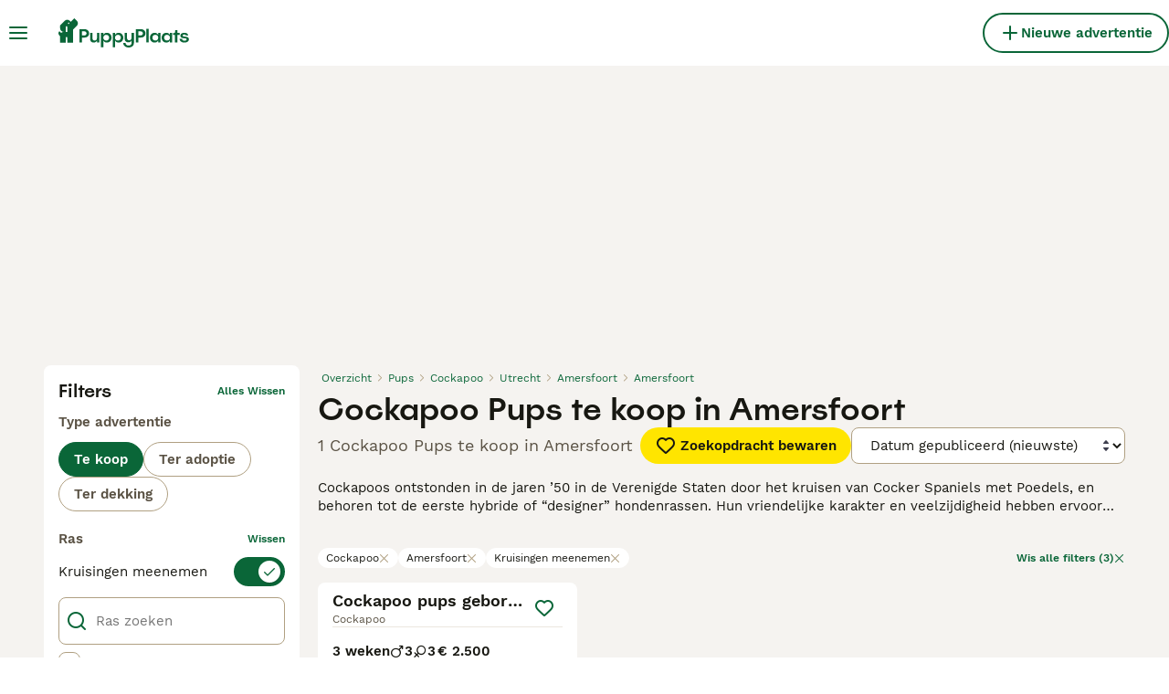

--- FILE ---
content_type: application/javascript; charset=UTF-8
request_url: https://www.puppyplaats.nl/_next/static/chunks/4560.94082329cfc36773.js
body_size: 2942
content:
(self.webpackChunk_N_E=self.webpackChunk_N_E||[]).push([[4560],{6662:e=>{e.exports={sidebarContentWrapper:"SidebarContent_sidebarContentWrapper__ijNW6",sidebarContentTitleWrapper:"SidebarContent_sidebarContentTitleWrapper__IW_76",backArrowButton:"SidebarContent_backArrowButton__Ucq0_"}},23166:e=>{e.exports={sidebarNestedButton:"SidebarNested_sidebarNestedButton__ESB8i"}},36933:(e,l,o)=>{"use strict";o.d(l,{y:()=>t});var r=o(14232),s=o(41946),a=o.n(s);let i=new(o(40248)).u("scrollPosition"),n=()=>{document.body.style.overflow="hidden",document.body.style.position="fixed",document.body.style.width="100%"},p=()=>{document.body.style.removeProperty("overflow"),document.body.style.removeProperty("position"),document.body.style.removeProperty("width")};function t(e,l=!0){let{saveScrollPos:o,restoreScrollPos:s}={saveScrollPos:()=>{let e={x:window.scrollX,y:window.scrollY};i.setItem(e)},restoreScrollPos:()=>{let e=i.getItem();if(e){let l={x:window.scrollX,y:window.scrollY};e&&!a()(e,l)&&(window.scrollTo(e.x,e.y),i.removeItem())}}};return(0,r.useEffect)(()=>{if(e)return l&&o(),n(),()=>{p(),l&&s()}},[e,l]),{enableBodyScroll:p,disableBodyScroll:n}}},37390:e=>{e.exports={sidebarLink:"SidebarLink_sidebarLink__oCFOo",sidebarLinkAll:"SidebarLink_sidebarLinkAll__Wgapr"}},55110:e=>{e.exports={sidebarNodesWrapper:"SidebarHeader_sidebarNodesWrapper__bNgKb",sidebarCloseButton:"SidebarHeader_sidebarCloseButton__JCqDc",sidebarLogo:"SidebarHeader_sidebarLogo___5kPf"}},58534:e=>{e.exports={sidebarText:"SidebarText_sidebarText__wq_3n"}},64560:(e,l,o)=>{"use strict";o.r(l),o.d(l,{Sidebar:()=>q});var r=o(37876),s=o(69241),a=o(14232);let i=JSON.parse('[{"id":-1,"header":null,"links":[{"isSeparator":true,"label":"Honden"},{"id":1000,"nested":true,"label":"Pups te koop"},{"id":2000,"isLinkToAll":false,"label":"Honden ter adoptie","href":"/adoptie/honden/"},{"id":3000,"isLinkToAll":false,"label":"Honden ter dekking","href":"/dekking/honden/"},{"id":5000,"isLinkToAll":false,"label":"Kennel geregistreerd bij Raad van Beheer","href":{"pathname":"/fokkers/honden/","query":{}}},{"isSeparator":true,"label":"Kenniscentrum"},{"id":6000,"isLinkToAll":false,"label":"Alle artikelen","href":"/huisdier-advies/"},{"id":7000,"isLinkToAll":false,"label":"Rassengids","href":"/hondenrassen/"},{"isSeparator":true,"label":"Ondersteuning"},{"id":8000,"isLinkToAll":false,"label":"Portaal voor ondersteuning & veiligheid","href":"https://support.puppyplaats.nl/nl/support/home"}]},{"id":1000,"header":"Meest populaire honden te koop","links":[{"id":1100,"isLinkToAll":true,"label":"Alle pups te koop","href":"/kopen/pups/"},{"id":1110000,"isLinkToAll":false,"label":"Akita te koop","href":"/kopen/pups/akita/"},{"id":1110001,"isLinkToAll":false,"label":"Amerikaanse Bulldog te koop","href":"/kopen/pups/amerikaanse-bulldog/"},{"id":1110049,"isLinkToAll":false,"label":"Barbet te koop","href":"/kopen/pups/barbet/"},{"id":1110002,"isLinkToAll":false,"label":"Beagle te koop","href":"/kopen/pups/beagle/"},{"id":1110041,"isLinkToAll":false,"label":"Beauceron te koop","href":"/kopen/pups/beauceron/"},{"id":1110004,"isLinkToAll":false,"label":"Bichon Fris\xe9 te koop","href":"/kopen/pups/bichon-frise/"},{"id":1110005,"isLinkToAll":false,"label":"Border Collie te koop","href":"/kopen/pups/border-collie/"},{"id":1110006,"isLinkToAll":false,"label":"Border Terri\xebr te koop","href":"/kopen/pups/border-terrier/"},{"id":1110007,"isLinkToAll":false,"label":"Boxer te koop","href":"/kopen/pups/boxer/"},{"id":1110017,"isLinkToAll":false,"label":"Bull Terri\xebr te koop","href":"/kopen/pups/bull-terrier/"},{"id":1110044,"isLinkToAll":false,"label":"Bullmastiff te koop","href":"/kopen/pups/bullmastiff/"},{"id":1110045,"isLinkToAll":false,"label":"Cane Corso te koop","href":"/kopen/pups/cane-corso/"},{"id":1110008,"isLinkToAll":false,"label":"Cavachon te koop","href":"/kopen/pups/cavachon/"},{"id":1110010,"isLinkToAll":false,"label":"Cavapoo te koop","href":"/kopen/pups/cavapoo/"},{"id":1110011,"isLinkToAll":false,"label":"Chihuahua te koop","href":"/kopen/pups/chihuahua/"},{"id":1110012,"isLinkToAll":false,"label":"Chow Chow te koop","href":"/kopen/pups/chow-chow/"},{"id":1110013,"isLinkToAll":false,"label":"Cockapoo te koop","href":"/kopen/pups/cockapoo/"},{"id":1110016,"isLinkToAll":false,"label":"Dobermann te koop","href":"/kopen/pups/dobermann/"},{"id":1110021,"isLinkToAll":false,"label":"Duitse Herder te koop","href":"/kopen/pups/duitse-herder/"},{"id":1110018,"isLinkToAll":false,"label":"Engelse Bulldog te koop","href":"/kopen/pups/engelse-bulldog/"},{"id":1110014,"isLinkToAll":false,"label":"Engelse Cocker Spaniel te koop","href":"/kopen/pups/engelse-cocker-spaniel/"},{"id":1110019,"isLinkToAll":false,"label":"Engelse Springer Spaniel te koop","href":"/kopen/pups/engelse-springer-spaniel/"},{"id":1110037,"isLinkToAll":false,"label":"Engelse Stafford te koop","href":"/kopen/pups/engelse-stafford/"},{"id":1110020,"isLinkToAll":false,"label":"Franse Bulldog te koop","href":"/kopen/pups/franse-bulldog/"},{"id":1110022,"isLinkToAll":false,"label":"Golden Retriever te koop","href":"/kopen/pups/golden-retriever/"},{"id":1110023,"isLinkToAll":false,"label":"Goldendoodle te koop","href":"/kopen/pups/goldendoodle/"},{"id":1110025,"isLinkToAll":false,"label":"Jack Russel Terri\xebr te koop","href":"/kopen/pups/jack-russel-terrier/"},{"id":1110026,"isLinkToAll":false,"label":"Jackapoo te koop","href":"/kopen/pups/jackapoo/"},{"id":1110009,"isLinkToAll":false,"label":"King Charles Spaniel te koop","href":"/kopen/pups/king-charles-spaniel/"},{"id":1110027,"isLinkToAll":false,"label":"Labradoodle te koop","href":"/kopen/pups/labradoodle/"},{"id":1110028,"isLinkToAll":false,"label":"Labrador Retriever te koop","href":"/kopen/pups/labrador-retriever/"},{"id":1110003,"isLinkToAll":false,"label":"Laekense Herdershond te koop","href":"/kopen/pups/laekense-herdershond/"},{"id":1110029,"isLinkToAll":false,"label":"Maltezer te koop","href":"/kopen/pups/maltezer/"},{"id":1110030,"isLinkToAll":false,"label":"Maltipoo te koop","href":"/kopen/pups/maltipoo/"},{"id":1110032,"isLinkToAll":false,"label":"Mopshond te koop","href":"/kopen/pups/mopshond/"},{"id":1110042,"isLinkToAll":false,"label":"Old English Sheepdog te koop","href":"/kopen/pups/old-english-sheepdog/"},{"id":1110048,"isLinkToAll":false,"label":"Pomchi te koop","href":"/kopen/pups/pomchi/"},{"id":1110031,"isLinkToAll":false,"label":"Pomeriaan te koop","href":"/kopen/pups/pomeriaan/"},{"id":1110047,"isLinkToAll":false,"label":"Puggle te koop","href":"/kopen/pups/puggle/"},{"id":1110033,"isLinkToAll":false,"label":"Rottweiler te koop","href":"/kopen/pups/rottweiler/"},{"id":1110043,"isLinkToAll":false,"label":"Schnauzer te koop","href":"/kopen/pups/schnauzer/"},{"id":1110034,"isLinkToAll":false,"label":"Shar Pei te koop","href":"/kopen/pups/shar-pei/"},{"id":1110046,"isLinkToAll":false,"label":"Shiba te koop","href":"/kopen/pups/shiba/"},{"id":1110035,"isLinkToAll":false,"label":"Shih Tzu te koop","href":"/kopen/pups/shih-tzu/"},{"id":1110036,"isLinkToAll":false,"label":"Siberische Husky te koop","href":"/kopen/pups/siberische-husky/"},{"id":1110015,"isLinkToAll":false,"label":"Teckel (langhaar) te koop","href":"/kopen/pups/teckel-langhaar/"},{"id":1110040,"isLinkToAll":false,"label":"Tervuerense Herder te koop","href":"/kopen/pups/tervuerense-herder/"},{"id":1110024,"isLinkToAll":false,"label":"Vizsla Draadhaar te koop","href":"/kopen/pups/vizsla-draadhaar/"},{"id":1110038,"isLinkToAll":false,"label":"Whippet te koop","href":"/kopen/pups/whippet/"},{"id":1110039,"isLinkToAll":false,"label":"Yorkshire Terri\xebr te koop","href":"/kopen/pups/yorkshire-terrier/"}]}]');var n=o(51678),p=o(71224),t=o(86471),d=o.n(t),k=o(41946),b=o.n(k),u=o(37114),h=o.n(u);let f="openNode",c="goBackANode",A={nodeHistory:[]},L=(e,l)=>{switch(l.type){case f:{if(b()(h()(e.nodeHistory)?.to,l.node))return e;let o={id:-1};e.nodeHistory.length&&(o=e.nodeHistory[e.nodeHistory.length-1].to);let r=[...e.nodeHistory,{from:o,to:l.node}];return{...e,nodeHistory:r}}case c:if(e.nodeHistory.length){let l=e.nodeHistory.slice(0,e.nodeHistory.length-1);return{...e,nodeHistory:l}}return e;case"reset":return A;default:return e}};var T=o(90015),g=o(15321),m=o(30762),_=o(91497),x=o(55110),S=o.n(x);let y=({wrappedOnClose:e})=>{let{t:l}=(0,T.Bd)();return(0,r.jsxs)("div",{className:S().sidebarNodesWrapper,children:[(0,r.jsx)(m.$,{variant:"ghost",onlyIcon:!0,type:"button",className:S().sidebarCloseButton,onClick:e,"aria-label":l("common:ariaCloseMainMenu"),children:(0,r.jsx)(g.I,{name:"Close",size:"24px"})}),(0,r.jsx)("div",{className:S().sidebarLogo,children:(0,r.jsx)(_.g,{isSmallLogo:!0,height:36})})]})};var v=o(30650),C=o(37390),N=o.n(C);let w=({onClick:e,focusable:l,node:o})=>o.href?(0,r.jsx)(v.N,{className:(0,s.A)(N().sidebarLink,{[N().sidebarLinkAll]:o.isLinkToAll}),href:o.href,tabIndex:l?0:-1,onClick:e,children:o.label}):null;var B=o(23166),j=o.n(B);let H=({onOpenNode:e,node:l,focusable:o})=>(0,r.jsxs)(m.$,{variant:"ghost",type:"button",className:j().sidebarNestedButton,onClick:()=>e(l),tabIndex:o?0:-1,children:[l.label,(0,r.jsx)(g.I,{className:"sidebar-icon",name:"ArrowRight",color:"green-500",size:"16px"})]});var W=o(72638),I=o.n(W);let O=({label:e})=>(0,r.jsx)("p",{className:I().sidebarSeparatorHeading,children:e});var P=o(36933),z=o(58534),R=o.n(z);let E=({node:e})=>e.isSectionTitle?(0,r.jsx)("span",{className:(0,s.A)(R().sidebarText),children:e.label}):null;var F=o(6662),M=o.n(F);let X=({focusable:e,onClose:l,onOpenNode:o,onGoBackANode:a,node:i,isInSubmenu:n,className:p,style:t})=>{let{t:d}=(0,T.Bd)();return(0,P.y)(e),(0,r.jsxs)("div",{className:(0,s.A)(M().sidebarContentWrapper,p),style:t,children:[i.header&&(0,r.jsxs)("div",{className:M().sidebarContentTitleWrapper,children:[n&&(0,r.jsx)(m.$,{variant:"ghost",onlyIcon:!0,type:"button",className:M().backArrowButton,onClick:a,"aria-label":d("common:goBack"),children:(0,r.jsx)(g.I,{name:"ArrowLeft",size:"24px"})}),(0,r.jsx)("span",{children:i.header})]}),i.links.map(s=>"isSeparator"in s?(0,r.jsx)(O,{label:s.label},s.label):"nested"in s?(0,r.jsx)(H,{node:s,onOpenNode:o,focusable:e},s.id):"isSectionTitle"in s?(0,r.jsx)(E,{node:s},s.id):(0,r.jsx)(w,{node:s,onClick:l,focusable:e},s.id))]})},K=({sidebarNodes:e,onOpenNode:l,onGoBackANode:o,isOpen:s,wrappedOnClose:a,currentVisibleNode:i,previousNodesIds:n,nodeHistory:p})=>{let t=p.length>0;return(0,r.jsx)("div",{className:d().sidebarFlatStructureWrapper,children:e.map(e=>{var p,k;let b=i.id===e.id;return(0,r.jsx)(X,{className:d().sidebarContentWrapper,node:e,onOpenNode:l,onGoBackANode:o,onClose:a,focusable:s&&b,isInSubmenu:t&&b,style:{"--transform":(p=i.id,k=e.id,p===k?"translateX(0)":n.includes(k)?"translateX(-100%)":"translateX(100%)")}},e.id)})})},q=()=>{let{isOpen:e,setIsOpen:l}=(0,p.b)(),{onOpenNode:o,onGoBackANode:t,onClose:k,currentVisibleNode:b,previousNodesIds:u,nodeHistory:h}=(({setIsOpen:e,sidebarNodes:l})=>{let[{nodeHistory:o},r]=(0,a.useReducer)(L,A),s=(0,a.useCallback)(e=>{r({type:f,node:e})},[r]),i=(0,a.useCallback)(()=>{r({type:c})},[r]),n=(0,a.useCallback)(()=>{r({type:c}),e(!1)},[r,e]);return{onOpenNode:s,onGoBackANode:i,onClose:n,currentVisibleNode:o.length>0?o[o.length-1].to:l[0],previousNodesIds:o.map(({from:e})=>e?.id??null),nodeHistory:o}})({setIsOpen:l,sidebarNodes:i}),T=(0,a.useRef)(null);return(0,n.L)(T,k),(0,r.jsxs)(r.Fragment,{children:[(0,r.jsxs)("div",{className:(0,s.A)(d().sidebarWrapper,{[d().sidebarWrapperIsOpen]:e}),ref:T,children:[(0,r.jsx)(y,{wrappedOnClose:k}),(0,r.jsx)(K,{sidebarNodes:i,onOpenNode:o,onGoBackANode:t,isOpen:e,wrappedOnClose:k,currentVisibleNode:b,previousNodesIds:u,nodeHistory:h})]}),e?(0,r.jsx)("div",{className:d().sidebarBackground}):null]})}},72638:e=>{e.exports={sidebarSeparatorHeading:"SidebarSeparator_sidebarSeparatorHeading__CfXfV"}},86471:e=>{e.exports={sidebarWrapper:"Sidebar_sidebarWrapper__7fxzA",sidebarWrapperIsOpen:"Sidebar_sidebarWrapperIsOpen__Klu0H",sidebarContentWrapper:"Sidebar_sidebarContentWrapper__xSwZZ",sidebarFlatStructureWrapper:"Sidebar_sidebarFlatStructureWrapper__n7Nje",sidebarBackground:"Sidebar_sidebarBackground__OAuRl"}}}]);

--- FILE ---
content_type: application/javascript; charset=UTF-8
request_url: https://www.puppyplaats.nl/_next/static/IJ_rkk5Bq7W005DR-uIk6/_buildManifest.js
body_size: 6767
content:
self.__BUILD_MANIFEST=function(s,a,e,t,c,i,n,o,r,d,u,h,p,b,f,g,l,m,k,j,y,v,w,z,I,_,P,B,D,F,x,A,N,S,E,L,M,T,U,C,H,R,q,G,J,K,O,Q,V,W,X,Y,Z,$,ss,sa,se,st,sc,si,sn,so,sr,sd,su,sh,sp,sb,sf,sg,sl,sm,sk,sj,sy,sv,sw,sz,sI,s_,sP,sB,sD,sF,sx,sA,sN,sS,sE,sL,sM,sT,sU,sC,sH,sR,sq,sG,sJ,sK,sO,sQ,sV,sW,sX,sY,sZ,s$,s4,s3,s2,s5,s8,s0,s1,s7,s6,s9,as,aa,ae,at,ac,ai,an,ao,ar,ad,au,ah,ap,ab,af,ag,al,am,ak,aj,ay,av,aw,az,aI){return{__rewrites:{afterFiles:[{has:s,source:N,destination:N},{has:s,source:S,destination:S},{has:s,source:"/account/informazioni-banca",destination:sf},{has:s,source:"/account/coordinate-bancarie",destination:E},{has:s,source:"/account/ricerche",destination:L},{has:s,source:"/account/preferiti",destination:M},{has:s,source:"/account/annunci",destination:T},{has:s,source:"/account/annunci-gestiti",destination:U},{has:s,source:"/account/impostazioni",destination:C},{has:s,source:"/account/il-mio-profilo",destination:H},{has:s,source:"/account/i-miei-animali",destination:R},{has:s,source:"/allevamenti/:path*",destination:sg},{has:s,source:"/allevamento/:path*",destination:k},{has:s,source:"/animale-pagamento/coordinate-bancarie",destination:_},{has:s,source:"/animale-pagamento/termini-del-compratore",destination:q},{has:s,source:"/animale-pagamento/termini-del-venditore",destination:G},{has:s,source:"/animale-pagamento/verifica",destination:P},{has:s,source:"/animale-pagamento/:path*/pagare",destination:J},{has:s,source:"/animale-pagamento/:path*/complete",destination:K},{has:s,source:"/animale-pagamento/:path*/termini",destination:O},{has:s,source:"/animale-pagamento/:path*/activate-insurance",destination:sG},{has:s,source:"/animale-pagamento/collection-confirmed",destination:sl},{has:s,source:"/animali-consigli",destination:Q},{has:s,source:"/animali-consigli/preview/:path*",destination:sm},{has:s,source:"/animali-consigli/ricerca/:path*",destination:sk},{has:s,source:"/animali-consigli/:path*.html",destination:sj},{has:s,source:"/annunci/evidenza",destination:V},{has:s,source:"/annunci/evidenza/successo",destination:W},{has:s,source:"/annunci/invia/successo",destination:X},{has:s,source:"/annunci/animali/:path*",destination:sy},{has:s,source:"/annunci/:path*",destination:sv},{has:s,source:"/cani-razze/:path*",destination:Y},{has:s,source:"/cerca/:path*",destination:sw},{has:s,source:sJ,destination:sJ},{has:s,source:sK,destination:sK},{has:s,source:s7,destination:s7},{has:s,source:"/gatti-razze/:path*",destination:sz},{has:s,source:"/id-verifica",destination:Z},{has:s,source:"/id-verifica/documenti",destination:$},{has:s,source:"/id-verifica/conferma",destination:ss},{has:s,source:sa,destination:sa},{has:s,source:"/login/resetta-password",destination:se},{has:s,source:"/login/dimenticata-password",destination:st},{has:s,source:"/logout-forzato",destination:sc},{has:s,source:"/registrazione",destination:si},{has:s,source:"/registrazione/controlla-email",destination:sn},{has:s,source:"/registrazione/conferma-email/:path*",destination:sI},{has:s,source:"/registrazione/cambia-email/:path*",destination:s_},{has:s,source:"/testimoniali",destination:so},{has:s,source:"/testimoniali/:path*",destination:sP},{has:s,source:"/utente/:path*",destination:k},{has:s,source:"/appartenenza",destination:sr},{has:s,source:"/chi-siamo",destination:sB},{has:s,source:"/press",destination:sD},{has:s,source:"/privacy",destination:sF},{has:s,source:"/servizi-condizioni",destination:sx},{has:s,source:s6,destination:s6},{has:s,source:"/alta",destination:si},{has:s,source:"/alta/controlar-correo",destination:sn},{has:s,source:"/alta/confirmar-correo/:path*",destination:sI},{has:s,source:"/alta/cambiar-correo/:path*",destination:s_},{has:s,source:"/animales-consejos",destination:Q},{has:s,source:"/animales-consejos/preview/:path*",destination:sm},{has:s,source:"/animales-consejos/buscar/:path*",destination:sk},{has:s,source:"/animales-consejos/:path*.html",destination:sj},{has:s,source:"/anuncios/promocion",destination:V},{has:s,source:"/anuncios/promocion/exito",destination:W},{has:s,source:"/anuncios/enviar/exito",destination:X},{has:s,source:"/anuncios/mascotas/:path*",destination:sy},{has:s,source:"/anuncios/:path*",destination:sv},{has:s,source:"/buscar/:path*",destination:sw},{has:s,source:"/criadores/:path*",destination:sg},{has:s,source:"/criadero/:path*",destination:k},{has:s,source:"/cuenta",destination:N},{has:s,source:"/cuenta/advert-performance",destination:S},{has:s,source:"/cuenta/informacion-bancaria",destination:sf},{has:s,source:"/cuenta/detalles-banco",destination:E},{has:s,source:"/cuenta/busquedas-guardadas",destination:L},{has:s,source:"/cuenta/anuncios-favoritos",destination:M},{has:s,source:"/cuenta/mis-anuncios",destination:T},{has:s,source:"/cuenta/anuncios-gestionados",destination:U},{has:s,source:"/cuenta/configuracion",destination:C},{has:s,source:"/cuenta/mi-perfil",destination:H},{has:s,source:"/cuenta/mis-mascotas",destination:R},{has:s,source:"/login/restablecer-contrasena",destination:se},{has:s,source:"/login/recordar",destination:st},{has:s,source:"/pago-mascota/detalles-del-banco",destination:_},{has:s,source:"/pago-mascota/terminos-del-comprador",destination:q},{has:s,source:"/pago-mascota/verificacion",destination:P},{has:s,source:"/pago-mascota/terminos-del-vendedor",destination:G},{has:s,source:"/pago-mascota/:path*/pago",destination:J},{has:s,source:"/pago-mascota/:path*/complete",destination:K},{has:s,source:"/pago-mascota/:path*/terminos",destination:O},{has:s,source:"/pago-mascota/:path*/activate-insurance",destination:sG},{has:s,source:"/pago-mascota/collection-confirmed",destination:sl},{has:s,source:"/razas-gato/:path*",destination:sz},{has:s,source:"/razas-perro/:path*",destination:Y},{has:s,source:"/sesion-cerrada",destination:sc},{has:s,source:"/testimonios",destination:so},{has:s,source:"/testimonios/:path*",destination:sP},{has:s,source:"/usuario/:path*",destination:k},{has:s,source:"/verificacion-de-ID",destination:Z},{has:s,source:"/verificacion-de-ID/documentos",destination:$},{has:s,source:"/verificacion-de-ID/confirmacion",destination:ss},{has:s,source:"/afiliacion",destination:sr},{has:s,source:"/acercade",destination:sB},{has:s,source:"/prensa",destination:sD},{has:s,source:"/politica-privacidad",destination:sF},{has:s,source:"/condiciones-uso",destination:sx},{has:s,source:"/aanmelden",destination:si},{has:s,source:"/aanmelden/email-controleren",destination:sn},{has:s,source:"/aanmelden/email-bevestigen/:path*",destination:sI},{has:s,source:"/aanmelden/email-wijzigen/:path*",destination:s_},{has:s,source:"/account/bankgegevens",destination:sf},{has:s,source:"/account/bankdetails",destination:E},{has:s,source:"/account/bewaarde-zoekopdrachten",destination:L},{has:s,source:"/account/favoriete-advertenties",destination:M},{has:s,source:"/account/mijn-advertenties",destination:T},{has:s,source:"/account/beheerde-advertenties",destination:U},{has:s,source:"/account/instellingen",destination:C},{has:s,source:"/account/mijn-profiel",destination:H},{has:s,source:"/account/mijn-huisdieren",destination:R},{has:s,source:"/advertenties/promoten",destination:V},{has:s,source:"/advertenties/promoten/succesvol",destination:W},{has:s,source:"/advertenties/plaatsen/succesvol",destination:X},{has:s,source:"/advertenties/huisdieren/:path*",destination:sy},{has:s,source:"/advertenties/:path*",destination:sv},{has:s,source:"/fokkers/:path*",destination:sg},{has:s,source:"/fokker/:path*",destination:k},{has:s,source:"/gebruiker/:path*",destination:k},{has:s,source:"/geforceerd-uitloggen",destination:sc},{has:s,source:"/hondenrassen/:path*",destination:Y},{has:s,source:"/huisdier-advies",destination:Q},{has:s,source:"/huisdier-advies/preview/:path*",destination:sm},{has:s,source:"/huisdier-advies/zoeken/:path*",destination:sk},{has:s,source:"/huisdier-advies/:path*.html",destination:sj},{has:s,source:"/huisdier-betaling/bankgegevens",destination:_},{has:s,source:"/huisdier-betaling/koper-voorwaarden",destination:q},{has:s,source:"/huisdier-betaling/verificatie",destination:P},{has:s,source:"/huisdier-betaling/verkoper-voorwaarden",destination:G},{has:s,source:"/huisdier-betaling/:path*/betalen",destination:J},{has:s,source:"/huisdier-betaling/:path*/complete",destination:K},{has:s,source:"/huisdier-betaling/:path*/voorwaarden",destination:O},{has:s,source:"/huisdier-betaling/:path*/activate-insurance",destination:sG},{has:s,source:"/huisdier-betaling/collection-confirmed",destination:sl},{has:s,source:"/id-verificatie",destination:Z},{has:s,source:"/id-verificatie/documenten",destination:$},{has:s,source:"/id-verificatie/bevestiging",destination:ss},{has:s,source:"/inloggen",destination:sa},{has:s,source:"/inloggen/wachtwoord-opnieuw-instellen",destination:se},{has:s,source:"/inloggen/wachtwoord-vergeten",destination:st},{has:s,source:"/lidmaatschap",destination:sr},{has:s,source:"/over",destination:sB},{has:s,source:"/getuigenissen",destination:so},{has:s,source:"/getuigenissen/:path*",destination:sP},{has:s,source:"/pers",destination:sD},{has:s,source:"/privacybeleid",destination:sF},{has:s,source:"/voorwaarden",destination:sx},{has:s,source:"/zoeken/:path*",destination:sw},{has:s,source:"/mitt-konto",destination:N},{has:s,source:"/mitt-konto/advert-performance",destination:S},{has:s,source:"/mitt-konto/bankinformation",destination:sf},{has:s,source:"/mitt-konto/bankuppgifter",destination:E},{has:s,source:"/mitt-konto/sparade-sokningar",destination:L},{has:s,source:"/mitt-konto/favoritannonser",destination:M},{has:s,source:"/mitt-konto/mina-annonser",destination:T},{has:s,source:"/mitt-konto/hanterade-annonser",destination:U},{has:s,source:"/mitt-konto/installningar",destination:C},{has:s,source:"/mitt-konto/min-profil",destination:H},{has:s,source:"/mitt-konto/mina-husdjur",destination:R},{has:s,source:"/uppfodare/:path*",destination:sg},{has:s,source:_,destination:_},{has:s,source:q,destination:q},{has:s,source:G,destination:G},{has:s,source:P,destination:P},{has:s,source:J,destination:J},{has:s,source:K,destination:K},{has:s,source:O,destination:O},{has:s,source:"/artiklar",destination:Q},{has:s,source:"/artiklar/preview/:path*",destination:sm},{has:s,source:"/artiklar/sok/:path*",destination:sk},{has:s,source:"/artiklar/:path*.html",destination:sj},{has:s,source:"/annonser/premium",destination:V},{has:s,source:"/annonser/premium/publicerade",destination:W},{has:s,source:"/annonser/skicka/lyckades",destination:X},{has:s,source:"/annonser/hastar/:path*",destination:sy},{has:s,source:"/annonser/:path*",destination:sv},{has:s,source:Y,destination:Y},{has:s,source:"/sok/:path*",destination:sw},{has:s,source:sz,destination:sz},{has:s,source:"/id-verifiering",destination:Z},{has:s,source:"/id-verifiering/dokument",destination:$},{has:s,source:"/id-verifiering/bekraftelse",destination:ss},{has:s,source:"/logga-in",destination:sa},{has:s,source:"/logga-in/aterstall-mitt-losenord",destination:se},{has:s,source:"/logga-in/glomt-losenord",destination:st},{has:s,source:"/patvingad-utloggning",destination:sc},{has:s,source:"/skapa-konto",destination:si},{has:s,source:"/skapa-konto/kontrollera-epost",destination:sn},{has:s,source:"/skapa-konto/bekrafta-epostadress/:path*",destination:sI},{has:s,source:"/skapa-konto/byt-epost/:path*",destination:s_},{has:s,source:"/anvandare/:path*",destination:k},{has:s,source:sr,destination:sr},{has:s,source:"/testimonialer",destination:so},{has:s,source:"/testimonialer/:path*",destination:sP},{has:s,source:"/om-oss",destination:sB},{has:s,source:"/tryck-har",destination:sD},{has:s,source:"/integritetspolicy",destination:sF},{has:s,source:"/anvandarvillkor",destination:sx},{has:s,source:"/apple-app-site-association",destination:s9},{has:s,source:"/.well-known/apple-app-site-association",destination:s9},{has:s,source:"/.well-known/assetlinks.json",destination:"/mobile/assetlinks.json"},{has:s,source:"/.well-known/apple-developer-merchantid-domain-association",destination:"/mobile/apple-pay-certificate.txt"},{has:s,source:"/about/",destination:"/static/web/about/"},{has:s,source:"/privacy-policy/",destination:"/static/web/privacy-policy/"},{has:s,source:"/terms/",destination:"/static/web/terms/"},{has:s,source:"/press/",destination:"/static/web/press/"},{has:s,source:"/(.*)/mraid.js",destination:f},{has:s,source:"/wp-(.*)",destination:f},{has:s,source:"/:path*(\\.asp|\\.aspx|\\.php|\\.xml|\\.jsp)",destination:f},{has:s,source:"/(media|static)/images/:path*",destination:f},{has:s,source:"/public/immagini/:path*",destination:f},{has:s,source:"/immagini/razze/:path*",destination:f},{has:s,source:"/images/(articles|fallbacks|cachorros|criador|classifieds|foro|inz-foto|clanky-foto|puppyfotos|animal|usuario|users|breeds|veterinario|hondenrassen|hondentipfotos|hondenspeelgoed)/:path*",destination:f},{has:s,source:"/clanky/foto/:path*",destination:f},{has:s,source:"/(assets|file-manager|logos|sold|sellerprofile)/:path*",destination:f},{has:s,source:"/rest/account/:path*",destination:f},{has:s,source:"/.well-known/passkey-endpoints",destination:f},{has:s,source:"/:path*.html",destination:"/:path*"},{has:s,source:"/version/",destination:"/api/version/"},{has:s,source:"/breeder/:path*",destination:k}],beforeFiles:[],fallback:[]},__routerFilterStatic:{numItems:0,errorRate:1e-4,numBits:0,numHashes:aa,bitArray:[]},__routerFilterDynamic:{numItems:0,errorRate:1e-4,numBits:0,numHashes:aa,bitArray:[]},"/":[a,e,c,i,n,"static/chunks/8066-098ff6b57de71608.js",o,h,l,"static/css/ec02783fd52fe8ed.css","static/chunks/pages/index-f1edf89a0145eef1.js"],"/404":[a,ae,"static/chunks/pages/404-5cc270409231c9a4.js"],"/_error":[a,ae,"static/chunks/pages/_error-075bb5ef26d28e1c.js"],"/account":[a,e,t,c,i,r,p,z,sd,u,d,o,b,g,B,su,sh,sO,sQ,sV,at,ac,"static/chunks/pages/account-9ae56deadc02d6e1.js"],"/account/advert-performance":[a,e,t,r,n,sW,ai,d,b,g,an,"static/css/d48b8b2ba342dbd8.css","static/chunks/pages/account/advert-performance-d0de5930adbeabdb.js"],"/account/bank-details":[sN,a,e,t,c,i,r,sS,u,d,b,g,sX,sE,"static/css/78eacdd8d2dd6a11.css","static/chunks/pages/account/bank-details-8a9021ac2e8924c8.js"],"/account/breeder-rewards":[a,"static/chunks/pages/account/breeder-rewards-59d68a566d5b7f66.js"],"/account/buyer-rewards":[a,"static/chunks/pages/account/buyer-rewards-ff7164e18c080d9c.js"],"/account/favorite-adverts":[a,t,p,"static/chunks/4197-7f5dcdfafe432120.js",d,b,g,m,j,D,"static/css/8f58d5eadfacb693.css","static/chunks/pages/account/favorite-adverts-1f16d1c03bf4ba95.js"],"/account/managed-ads":[a,c,ao,d,b,g,ar,"static/css/2f6b1853436a9d18.css","static/chunks/pages/account/managed-ads-c69f46d17808f75f.js"],"/account/my-adverts":[a,e,t,r,n,sW,ai,d,b,g,m,sY,an,"static/css/60b29d73f30033df.css","static/chunks/pages/account/my-adverts-5b13b1f123ccb189.js"],"/account/my-breeders":[a,ao,d,b,g,ar,"static/css/ef15e1ca005c4515.css","static/chunks/pages/account/my-breeders-931f6a03924b8416.js"],"/account/my-breeders/new":[a,e,t,c,i,r,z,sZ,u,su,"static/css/39a1eeab094be6d8.css","static/chunks/pages/account/my-breeders/new-b1925c97b3fcc237.js"],"/account/my-pets":["static/chunks/3911-1a24fd6cde6cb083.js",d,b,g,"static/css/1aff0f94755129ac.css","static/chunks/pages/account/my-pets-4cf51d620dd1d588.js"],"/account/my-pets/confirm-success":[a,"static/css/9eaeba789ec7b31a.css","static/chunks/pages/account/my-pets/confirm-success-a501d0bf3e4068cb.js"],"/account/my-profile":[a,e,t,c,i,r,p,z,sd,u,d,o,b,g,B,su,sh,sO,sQ,sV,"static/css/2bb511d1011b96cc.css","static/chunks/pages/account/my-profile-b05f34d07a742805.js"],"/account/saved-searches":[a,c,"static/chunks/6644-93211ccf1173e6ed.js",d,b,g,"static/css/69008c0851b10b10.css","static/chunks/pages/account/saved-searches-dd466ada53b1d28c.js"],"/account/settings":[a,e,t,c,i,r,p,z,sd,u,d,o,b,g,B,su,sh,sO,sQ,sV,at,ac,"static/chunks/pages/account/settings-d841fc33f414d79f.js"],"/bird-breeds":[a,F,o,x,A,"static/chunks/pages/bird-breeds-0956ce248af8b970.js"],"/bird-breeds/[slug]":[a,I,sL,sM,"static/chunks/pages/bird-breeds/[slug]-e5c4803e525dd640.js"],"/breeders":[a,e,c,i,n,y,o,l,v,w,sT,sU,"static/chunks/pages/breeders-6af558d3932e605a.js"],"/breeders/[category]":[a,e,c,i,n,y,o,l,v,w,sT,sU,"static/chunks/pages/breeders/[category]-17123820754b6220.js"],"/breeders/[category]/[attribute]":[a,e,c,i,n,y,o,l,v,w,sT,sU,"static/chunks/pages/breeders/[category]/[attribute]-6737298da7d196fc.js"],"/breeders/[category]/[attribute]/[...location]":[a,e,c,i,n,y,o,l,v,w,sT,sU,"static/chunks/pages/breeders/[category]/[attribute]/[...location]-74050094052bbe78.js"],"/cat-breeds":[a,F,o,x,A,"static/chunks/pages/cat-breeds-a9bd51da558066fa.js"],"/cat-breeds/group/[slug]":[a,F,o,x,A,"static/chunks/pages/cat-breeds/group/[slug]-063816812f708dbe.js"],"/cat-breeds/[slug]":[a,I,sL,sM,"static/chunks/pages/cat-breeds/[slug]-5e92ff6b1bfcb682.js"],"/chat":[s$,"static/chunks/466319ed-a712249afb334a9d.js",a,t,s4,sW,"static/chunks/16-195cae5c03c63869.js","static/css/9ab118167712e592.css","static/chunks/4027-4a528912895d2519.js","static/chunks/4410-dc3350444520e9ba.js","static/css/9152c4e0ec525f99.css","static/chunks/pages/chat-e33597c8828be701.js"],"/classifieds/pets/[slug]":[a,e,t,n,p,I,h,m,j,sp,s3,s2,ad,au,"static/chunks/pages/classifieds/pets/[slug]-bfa07ce37b59a15b.js"],"/classifieds/promote":[a,"static/css/f6b083c0d2b4c4a8.css","static/chunks/pages/classifieds/promote-9fd1a0add1d3e019.js"],"/classifieds/promote/success":[a,ah,d,ap,ab,"static/chunks/pages/classifieds/promote/success-3d0da459b5d69d75.js"],"/classifieds/submit/success":[a,ah,d,ap,ab,"static/chunks/pages/classifieds/submit/success-a637836b29122d71.js"],"/classifieds/[slug]":[a,e,t,n,p,I,h,m,j,sp,s3,s2,ad,au,"static/chunks/pages/classifieds/[slug]-1e36142e1e87be5a.js"],"/create-new-listing":[s$,af,a,e,t,c,i,r,p,sd,s4,ag,al,am,u,d,sh,sp,sY,ak,aj,"static/css/406a3cf032154997.css","static/chunks/pages/create-new-listing-a9dede04fb798be8.js"],"/dog-breeds":[a,F,o,x,A,"static/chunks/pages/dog-breeds-c9fbc78b477fc27c.js"],"/dog-breeds/group/[slug]":[a,F,o,x,A,"static/chunks/pages/dog-breeds/group/[slug]-a32934477e94da32.js"],"/dog-breeds/[slug]":[a,I,sL,sM,"static/chunks/pages/dog-breeds/[slug]-0b72e112a081e925.js"],"/forced-logout":[a,"static/css/bb7cff8950cbd133.css","static/chunks/pages/forced-logout-15d495618413a4dc.js"],"/id-verification":[a,"static/chunks/pages/id-verification-bdd7b60bc4706777.js"],"/id-verification/confirmation":[a,"static/chunks/pages/id-verification/confirmation-04ec559fb42b521f.js"],"/id-verification/documents":[a,"static/chunks/pages/id-verification/documents-d5b4a2bea6152a20.js"],"/login":[a,e,t,c,i,r,"static/chunks/8215-db581e5c75efac51.js",u,ay,"static/css/3ac565ba214bb2be.css","static/chunks/pages/login-863c23acffb26d1c.js"],"/login/forgot-password":[a,e,t,c,i,r,z,u,B,s5,"static/css/81e6ff6e666c8a6c.css","static/chunks/pages/login/forgot-password-45f85998b599bd1e.js"],"/login/reset-password":[a,e,t,c,i,r,z,sZ,u,B,s5,"static/css/b49963de5d1f19ec.css","static/chunks/pages/login/reset-password-a15f16f89e0de504.js"],"/my-adverts/edit-listing":["static/chunks/pages/my-adverts/edit-listing-fcdcbdfe6c65cee9.js"],"/my-adverts/edit-listing/[slug]":[s$,af,a,e,t,c,i,r,p,sd,s4,ag,al,am,u,d,sh,sp,sY,ak,aj,"static/css/5d0f03f21e2324d9.css","static/chunks/pages/my-adverts/edit-listing/[slug]-408407d7d941482c.js"],"/pay-by-pin/bank-account":[sN,a,e,t,c,i,r,sS,u,d,b,sX,sE,"static/css/e0b053180e32c2ad.css","static/chunks/pages/pay-by-pin/bank-account-063b534250a3c3b3.js"],"/pay-by-pin/checkout":[a,"static/chunks/pages/pay-by-pin/checkout-777d28ac19d5de32.js"],"/pay-by-pin/contact-details":[a,t,c,i,r,"static/chunks/3627-44813e938be0b64c.js",u,su,"static/css/cc4638de2e8519ab.css","static/chunks/pages/pay-by-pin/contact-details-61b93e046c217bb2.js"],"/pay-by-pin/success":[a,"static/css/c503fb2e6dae2ba7.css","static/chunks/pages/pay-by-pin/success-5693ded8bec2a529.js"],"/pay-by-pin/transactions":[sN,e,t,c,i,r,sS,u,d,b,sE,"static/css/bb2517f8f5991468.css","static/chunks/pages/pay-by-pin/transactions-53618b4584ad7218.js"],"/pet-advice":[a,e,n,h,sb,"static/css/23eea95901561c70.css","static/chunks/pages/pet-advice-09ede57e0d3af600.js"],"/pet-advice/preview/[slug]":[a,e,t,n,av,aw,h,az,aI,"static/chunks/pages/pet-advice/preview/[slug]-129e9950c90457f6.js"],"/pet-advice/search":[a,e,n,h,sb,sC,sH,"static/chunks/pages/pet-advice/search-fda9903e2b93b589.js"],"/pet-advice/search/[category]":[a,e,n,h,sb,sC,sH,"static/chunks/pages/pet-advice/search/[category]-75ce1d9ea7975bb2.js"],"/pet-advice/search/[category]/[topic]":[a,e,n,h,sb,sC,sH,"static/chunks/pages/pet-advice/search/[category]/[topic]-78c76f6564f93874.js"],"/pet-advice/search/[category]/[topic]/[page]":[a,e,n,h,sb,sC,sH,"static/chunks/pages/pet-advice/search/[category]/[topic]/[page]-c996ce8585ecae9e.js"],"/pet-advice/[slug]":[a,e,t,n,av,aw,h,az,aI,"static/chunks/pages/pet-advice/[slug]-fb5e43f17437373b.js"],"/pet-payment/bank-details":[sN,a,e,t,c,i,r,sS,u,sX,sE,"static/css/612ee348a6507258.css","static/chunks/pages/pet-payment/bank-details-2bed1c6d9ce04008.js"],"/pet-payment/bank-details-error":[a,"static/css/5e4bb6f197e8cce1.css","static/chunks/pages/pet-payment/bank-details-error-50c204b23c2397dc.js"],"/pet-payment/collection-confirmed":[a,"static/css/226d763cb4a807c6.css","static/chunks/pages/pet-payment/collection-confirmed-277ef02d653c6c41.js"],"/pet-payment/terms":[a,t,s8,s0,"static/chunks/pages/pet-payment/terms-3eb38eba520d973a.js"],"/pet-payment/terms-mobile":[a,t,s8,s0,"static/chunks/pages/pet-payment/terms-mobile-19feb93b4549e7d5.js"],"/pet-payment/verification":[a,"static/css/8c86ba6ed549af3c.css","static/chunks/pages/pet-payment/verification-11393967f03fdde6.js"],"/pet-payment/[petPaymentId]/activate-insurance":[a,e,t,c,i,r,"static/chunks/6237-cad225ae901f1b23.js",u,"static/css/93a319f48876c0da.css","static/chunks/pages/pet-payment/[petPaymentId]/activate-insurance-6ae98b917afe6e76.js"],"/pet-payment/[petPaymentId]/v2/complete":[a,s1,"static/css/970a1e8d40a9c7d4.css","static/chunks/pages/pet-payment/[petPaymentId]/v2/complete-b44ee2ee64c1fcbb.js"],"/pet-payment/[petPaymentId]/v2/pay":[a,s1,"static/css/838a03671ceff088.css","static/chunks/pages/pet-payment/[petPaymentId]/v2/pay-08fe9a0d18682b0b.js"],"/pet-payment/[petPaymentId]/v2/terms":[a,"static/css/5f1d2ed5971dfea2.css","static/chunks/pages/pet-payment/[petPaymentId]/v2/terms-8a109807478e7dcc.js"],"/premium/checkout":[a,s1,"static/css/d2cf6c250fbf4c48.css","static/chunks/pages/premium/checkout-de7800f1982fe743.js"],"/premium/success":[a,"static/css/b12c1e1c9d8d1d62.css","static/chunks/pages/premium/success-48404db733d27013.js"],"/rabbit-breeds":[a,F,o,x,A,"static/chunks/pages/rabbit-breeds-f2ab7abff44aacb6.js"],"/rabbit-breeds/[slug]":[a,I,sL,sM,"static/chunks/pages/rabbit-breeds/[slug]-6ca9180bcc3586bc.js"],"/redirect":[a,"static/css/87ac10bc3717d38a.css","static/chunks/pages/redirect-97c3c4df2596e019.js"],"/search":[a,e,t,c,i,n,p,y,o,h,m,l,j,v,w,D,sR,sq,"static/chunks/pages/search-854a7b492383becd.js"],"/signup":[a,e,t,c,i,r,z,sZ,u,B,s5,ay,"static/css/710d4034172842df.css","static/chunks/pages/signup-7a815dfded637431.js"],"/signup/change-email/[token]":[a,d,"static/css/31e37f375f3e6f3f.css","static/chunks/pages/signup/change-email/[token]-c28806c90561d875.js"],"/signup/check-your-mail":[a,"static/css/ab93b453a027126c.css","static/chunks/pages/signup/check-your-mail-c06877759fd8c943.js"],"/signup/confirm-email/[token]":[a,"static/css/72b829bf0afb3cec.css","static/chunks/pages/signup/confirm-email/[token]-0d5e7f3328b91003.js"],"/static/[platform]/[page]":[a,t,s8,s0,"static/chunks/pages/static/[platform]/[page]-c5ab219cb5561911.js"],"/subscription/checkout":[a,"static/chunks/pages/subscription/checkout-60493c7960003d94.js"],"/subscription/success":["static/css/3a31782c99ca7b23.css","static/chunks/pages/subscription/success-98d779e925ad94be.js"],"/testimonials":[a,"static/css/3ef1446185b234d6.css","static/chunks/pages/testimonials-147df86ee1733764.js"],"/testimonials/[slug]":[a,"static/css/7fc0921c10a5408d.css","static/chunks/pages/testimonials/[slug]-fec4ddf1d23284c0.js"],"/user/[slug]":[a,t,p,I,"static/chunks/2318-98e22205efcfe62a.js",m,j,D,sp,s3,s2,"static/css/734321ed189357a1.css","static/chunks/pages/user/[slug]-24f10a05339d0509.js"],"/vas/checkout":[a,"static/chunks/pages/vas/checkout-34d28be23b7bb598.js"],"/[type]/[category]":[a,e,t,c,i,n,p,y,o,h,m,l,j,v,w,D,sR,sq,"static/chunks/pages/[type]/[category]-e10ca1100e9dc538.js"],"/[type]/[category]/[attribute]":[a,e,t,c,i,n,p,y,o,h,m,l,j,v,w,D,sR,sq,"static/chunks/pages/[type]/[category]/[attribute]-dd99d986e7f3352c.js"],"/[type]/[category]/[attribute]/[...location]":[a,e,t,c,i,n,p,y,o,h,m,l,j,v,w,D,sR,sq,"static/chunks/pages/[type]/[category]/[attribute]/[...location]-65d1b39c26cd5614.js"],sortedPages:["/","/404","/_app","/_error",N,S,E,"/account/breeder-rewards","/account/buyer-rewards",M,U,T,"/account/my-breeders","/account/my-breeders/new",R,"/account/my-pets/confirm-success",H,L,C,"/bird-breeds","/bird-breeds/[slug]","/breeders","/breeders/[category]","/breeders/[category]/[attribute]","/breeders/[category]/[attribute]/[...location]","/cat-breeds","/cat-breeds/group/[slug]","/cat-breeds/[slug]",sJ,"/classifieds/pets/[slug]",V,W,X,"/classifieds/[slug]",sK,"/dog-breeds","/dog-breeds/group/[slug]","/dog-breeds/[slug]",sc,Z,ss,$,sa,st,se,"/my-adverts/edit-listing","/my-adverts/edit-listing/[slug]","/pay-by-pin/bank-account","/pay-by-pin/checkout","/pay-by-pin/contact-details","/pay-by-pin/success","/pay-by-pin/transactions",Q,"/pet-advice/preview/[slug]","/pet-advice/search","/pet-advice/search/[category]","/pet-advice/search/[category]/[topic]","/pet-advice/search/[category]/[topic]/[page]","/pet-advice/[slug]",_,"/pet-payment/bank-details-error",sl,"/pet-payment/terms","/pet-payment/terms-mobile",P,"/pet-payment/[petPaymentId]/activate-insurance","/pet-payment/[petPaymentId]/v2/complete","/pet-payment/[petPaymentId]/v2/pay","/pet-payment/[petPaymentId]/v2/terms","/premium/checkout","/premium/success","/rabbit-breeds","/rabbit-breeds/[slug]","/redirect","/search",si,"/signup/change-email/[token]",sn,"/signup/confirm-email/[token]","/static/[platform]/[page]","/subscription/checkout","/subscription/success",so,"/testimonials/[slug]","/user/[slug]","/vas/checkout","/[type]/[category]","/[type]/[category]/[attribute]","/[type]/[category]/[attribute]/[...location]"]}}(void 0,"static/chunks/2867-05fbb03ac3179292.js","static/chunks/4394-e7bfa0f1fd370b2f.js","static/chunks/9241-7005092245d5de95.js","static/chunks/5625-a046e9308bc1e7e5.js","static/chunks/8544-058e67e7ee16b9d0.js","static/chunks/3441-b744f6e6b60bb659.js","static/chunks/3856-1802dc5cc7e00a75.js","static/chunks/5566-60f4c8e03e6fc02d.js","static/chunks/6719-af9e3fc8e4c18561.js","static/chunks/9088-1043213caffe8cd2.js","static/chunks/1083-87408c1c5ad08f7f.js","static/chunks/3880-faeaa84df618c9ce.js","static/chunks/4354-33110967ee1b572b.js","/404/","static/chunks/518-480daa1e3e46dcee.js","static/chunks/1063-8df48c39d4284551.js","static/chunks/403-6c2716152d0c60f5.js","/user/:path*","static/chunks/1244-09b5c496a7f04adb.js","static/chunks/935-15deb0d73d6cd9b0.js","static/css/f0efc6a22facc828.css","static/chunks/2124-5ba1580c6de528fa.js","static/chunks/6276-d587c95aff944c4b.js","static/chunks/2921-f93535ae9fd42a0b.js","/pet-payment/bank-details","/pet-payment/verification","static/chunks/5534-27e89fb882c39b86.js","static/chunks/7945-e0f70da673a53a08.js","static/chunks/3470-ec61b961c2fb50cd.js","static/chunks/1288-a9312904cb435f3e.js","static/css/d358222f667c264a.css","/account","/account/advert-performance","/account/bank-details","/account/saved-searches","/account/favorite-adverts","/account/my-adverts","/account/managed-ads","/account/settings","/account/my-profile","/account/my-pets","/pet-payment/buyer-terms","/pet-payment/seller-terms","/pet-payment/:path*/pay","/pet-payment/:path*/complete","/pet-payment/:path*/terms","/pet-advice","/classifieds/promote","/classifieds/promote/success","/classifieds/submit/success","/dog-breeds/:path*","/id-verification","/id-verification/documents","/id-verification/confirmation","/login","/login/reset-password","/login/forgot-password","/forced-logout","/signup","/signup/check-your-mail","/testimonials","/subscription","static/chunks/7710-ea5de99ad2d37c94.js","static/chunks/1820-24a99d7615966d1c.js","static/chunks/2221-21a0c7fb5f1e05e9.js","static/chunks/4570-681d294cd27ee0cd.js","static/chunks/8338-98d4ad8eee31526a.js","/account/bank-information","/breeders/:path*","/pet-payment/collection-confirmed","/pet-advice/preview/:path*","/pet-advice/search/:path*","/pet-advice/:path*","/classifieds/pets/:path*","/classifieds/:path*","/search/:path*","/cat-breeds/:path*","/signup/confirm-email/:path*","/signup/change-email/:path*","/testimonials/:path*","/static/web/about","/static/web/press","/static/web/privacy-policy","/static/web/terms",0,"static/chunks/2c7c69dd-03c441e43cf92af0.js","static/chunks/4158-27d56102f99e4fc9.js","static/chunks/1313-16216f4125e4fc4f.js","static/css/4e5bb11fb9cd45ef.css","static/chunks/9215-5f1a963d4553f1c1.js","static/chunks/2770-d08fa3e1e0cc4d86.js","static/css/584b9b32c5748840.css","static/chunks/4240-18c14771592c5adc.js","static/css/3bcb1fa166c83f08.css","static/css/778bf69674484bbf.css","static/chunks/9177-6a6e0fba9d04a6a8.js","/pet-payment/:path*/activate-insurance","/chat","/create-new-listing","static/css/130d8cf1bebb805e.css","static/css/e5e755dc213022a9.css","static/chunks/274-795fa5bf52897555.js","static/chunks/1479-efaf14d2aee83779.js","static/chunks/6896-f72488f787bd0810.js","static/chunks/6681-8c4f92e2c0d28c2f.js","static/chunks/5638-64db461adf96f5f1.js","static/chunks/07c2d338-d344ce5ea0135823.js","static/chunks/6330-308fef57be377155.js","static/css/65a6079d304caa4f.css","static/chunks/8335-d25779e6ace885fd.js","static/chunks/8642-20ba5c034173c970.js","static/chunks/5736-eb33c4ddd5b27b3d.js","static/css/db8d72c95fe44284.css","static/chunks/1902-5558360b7d57cde3.js","/my-adverts/edit-listing/:path*","/vas/checkout/","/mobile/apple-app-site-association.json",0,NaN,"static/css/4ad36388f8bf1727.css","static/chunks/4416-fc9e337d2a17ed62.js","static/css/95aa36f698afa7c5.css","static/chunks/3944-5e8579cfe93e480f.js","static/chunks/2028-7af4e5d0223d081f.js","static/chunks/7944-e2b39d4d585b46f7.js","static/chunks/9748-1621ad19bf29db18.js","static/css/b99f76bdc5c7f7d4.css","static/chunks/6603-98b83e8e563deb82.js","static/chunks/1946-5258c025df73217f.js","static/chunks/9388-0b187759b84bcef8.js","static/css/475aae6618347cdd.css","static/chunks/2bd5674f-318ea1e5a6a5923f.js","static/chunks/948-d4740daa447a70ee.js","static/css/54c65979c30d9288.css","static/chunks/5669-df64a140a6b815d4.js","static/css/0de9e776dc706fb7.css","static/chunks/6039-695a7d812cf553ca.js","static/chunks/5284-231cf00ba8f41488.js","static/chunks/8823-f5c0b9666af08fb0.js","static/chunks/9161-b73f95ba5e3aeea7.js","static/chunks/1891-6af1dc8d9d97e746.js","static/css/2a285bbcef3f0252.css"),self.__BUILD_MANIFEST_CB&&self.__BUILD_MANIFEST_CB();